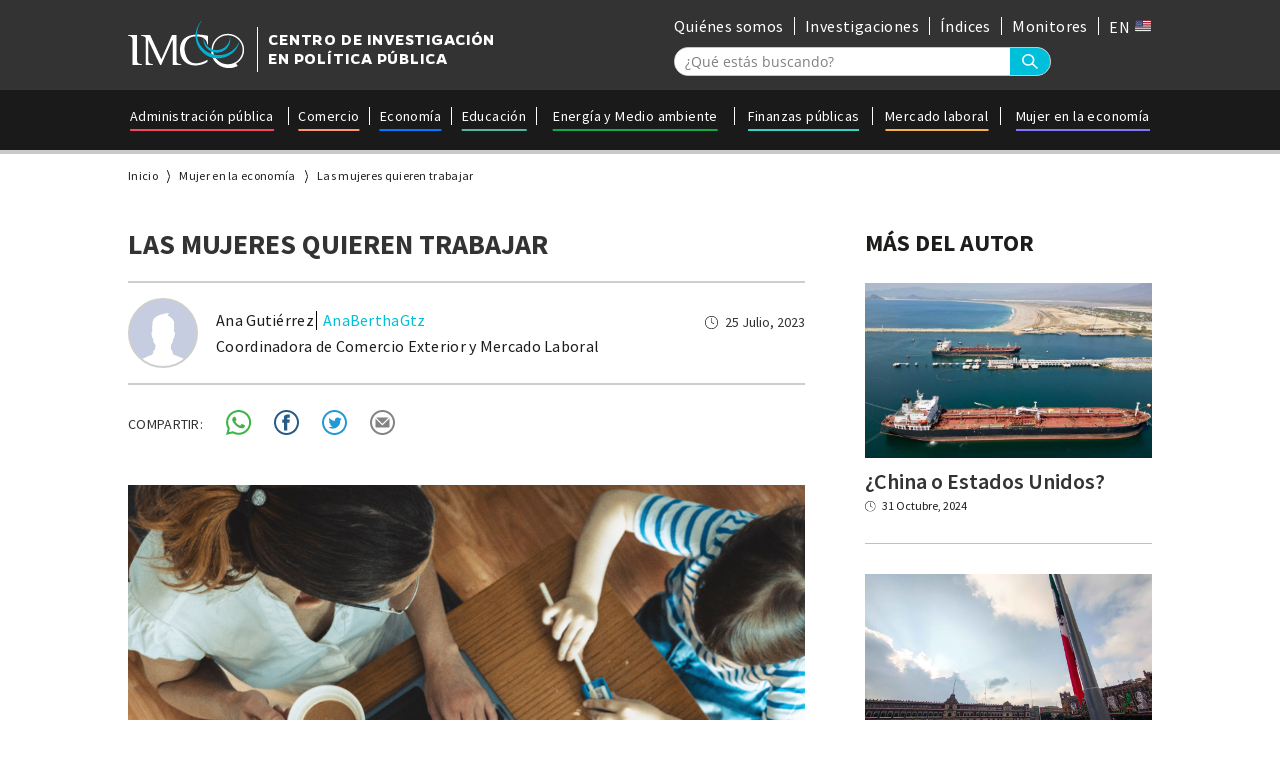

--- FILE ---
content_type: text/html; charset=UTF-8
request_url: https://imco.org.mx/las-mujeres-quieren-trabajar/
body_size: 14906
content:
<!DOCTYPE html>
<html lang="es" class="no-js">
<head>
<meta charset="UTF-8">
	<meta name="viewport" content="width=device-width, initial-scale=1, maximum-scale=1">
	<link rel="profile" href="https://gmpg.org/xfn/11">
	<link rel="pingback" href="https://imco.org.mx/xmlrpc.php">
	<link rel="shortcut icon" href="https://imco.org.mx/wp-content/themes/imco/images/xfavicon.png.pagespeed.ic.CzlLX3C1md.webp"/>

	<title>Las mujeres quieren trabajar</title>
	
<meta property="fb:app_id" content="141448832714787"/>

<link rel="stylesheet" type="text/css" href="https://imco.org.mx/wp-content/themes/imco/fonts.css"/>
<link rel="stylesheet" type="text/css" href="https://imco.org.mx/wp-content/themes/imco/style.css"/>
<link rel="stylesheet" type="text/css" href="https://imco.org.mx/wp-content/themes/imco/hovers.css"/>			
	<link rel="stylesheet" type="text/css" href="https://imco.org.mx/wp-content/themes/imco/mobile.css"/>
<script type="text/javascript">var ajaxurl="https://imco.org.mx/wp-admin/admin-ajax.php";var theme_url="https://imco.org.mx/wp-content/themes/imco";var home_url="https://imco.org.mx/";</script>
	<meta name='robots' content='index, follow, max-image-preview:large, max-snippet:-1, max-video-preview:-1'/>
	<style>img:is([sizes="auto" i], [sizes^="auto," i]) {contain-intrinsic-size:3000px 1500px}</style>
	
	<!-- This site is optimized with the Yoast SEO plugin v25.6 - https://yoast.com/wordpress/plugins/seo/ -->
	<title>Las mujeres quieren trabajar - IMCO</title>
	<link rel="canonical" href="https://imco.org.mx/las-mujeres-quieren-trabajar/"/>
	<meta property="og:locale" content="es_MX"/>
	<meta property="og:type" content="article"/>
	<meta property="og:title" content="Las mujeres quieren trabajar - IMCO"/>
	<meta property="og:description" content="Cuando una persona está tomando la decisión de buscar o tomar un trabajo, hay una serie de factores adicionales que mejoran o empeoran su opinión sobre el empleo: la flexibilidad que ofrece, las actividades que implica, los horarios en los que se realiza… Todo eso pesa, y frecuentemente no se trata solo de tener cualquier &hellip; Continue reading Las mujeres quieren trabajar"/>
	<meta property="og:url" content="https://imco.org.mx/las-mujeres-quieren-trabajar/"/>
	<meta property="og:site_name" content="IMCO"/>
	<meta property="article:publisher" content="https://www.facebook.com/imcomx/"/>
	<meta property="article:published_time" content="2023-07-25T21:08:33+00:00"/>
	<meta property="og:image" content="https://imco.org.mx/wp-content/uploads/2023/07/Untitled-design-36-1024x576.png"/>
	<meta property="og:image:width" content="1024"/>
	<meta property="og:image:height" content="576"/>
	<meta property="og:image:type" content="image/png"/>
	<meta name="author" content="Ana Gutierrez"/>
	<meta name="twitter:card" content="summary_large_image"/>
	<meta name="twitter:creator" content="@imcomx"/>
	<meta name="twitter:site" content="@imcomx"/>
	<meta name="twitter:label1" content="Escrito por"/>
	<meta name="twitter:data1" content="Ana Gutierrez"/>
	<meta name="twitter:label2" content="Tiempo de lectura"/>
	<meta name="twitter:data2" content="4 minutos"/>
	<script type="application/ld+json" class="yoast-schema-graph">{"@context":"https://schema.org","@graph":[{"@type":"Article","@id":"https://imco.org.mx/las-mujeres-quieren-trabajar/#article","isPartOf":{"@id":"https://imco.org.mx/las-mujeres-quieren-trabajar/"},"author":{"name":"Ana Gutierrez","@id":"https://imco.org.mx/#/schema/person/4fbed6ec4bfc7c964a4d16f10984af09"},"headline":"Las mujeres quieren trabajar","datePublished":"2023-07-25T21:08:33+00:00","mainEntityOfPage":{"@id":"https://imco.org.mx/las-mujeres-quieren-trabajar/"},"wordCount":813,"publisher":{"@id":"https://imco.org.mx/#organization"},"image":{"@id":"https://imco.org.mx/las-mujeres-quieren-trabajar/#primaryimage"},"thumbnailUrl":"https://imco.org.mx/wp-content/uploads/2023/07/Untitled-design-36.png","keywords":["cuidados","flexibilidad","madres trabajadoras","mujer","mujeres en la economía","mujeres que trabajan","mujeres trabajadoras","participación femenina","participación laboral femenina"],"articleSection":["Artículos"],"inLanguage":"es"},{"@type":"WebPage","@id":"https://imco.org.mx/las-mujeres-quieren-trabajar/","url":"https://imco.org.mx/las-mujeres-quieren-trabajar/","name":"Las mujeres quieren trabajar - IMCO","isPartOf":{"@id":"https://imco.org.mx/#website"},"primaryImageOfPage":{"@id":"https://imco.org.mx/las-mujeres-quieren-trabajar/#primaryimage"},"image":{"@id":"https://imco.org.mx/las-mujeres-quieren-trabajar/#primaryimage"},"thumbnailUrl":"https://imco.org.mx/wp-content/uploads/2023/07/Untitled-design-36.png","datePublished":"2023-07-25T21:08:33+00:00","breadcrumb":{"@id":"https://imco.org.mx/las-mujeres-quieren-trabajar/#breadcrumb"},"inLanguage":"es","potentialAction":[{"@type":"ReadAction","target":["https://imco.org.mx/las-mujeres-quieren-trabajar/"]}]},{"@type":"ImageObject","inLanguage":"es","@id":"https://imco.org.mx/las-mujeres-quieren-trabajar/#primaryimage","url":"https://imco.org.mx/wp-content/uploads/2023/07/Untitled-design-36.png","contentUrl":"https://imco.org.mx/wp-content/uploads/2023/07/Untitled-design-36.png","width":1600,"height":900},{"@type":"BreadcrumbList","@id":"https://imco.org.mx/las-mujeres-quieren-trabajar/#breadcrumb","itemListElement":[{"@type":"ListItem","position":1,"name":"Home","item":"https://imco.org.mx/"},{"@type":"ListItem","position":2,"name":"Las mujeres quieren trabajar"}]},{"@type":"WebSite","@id":"https://imco.org.mx/#website","url":"https://imco.org.mx/","name":"IMCO","description":"Instituto Mexicano para la Competitividad A.C.","publisher":{"@id":"https://imco.org.mx/#organization"},"potentialAction":[{"@type":"SearchAction","target":{"@type":"EntryPoint","urlTemplate":"https://imco.org.mx/?s={search_term_string}"},"query-input":{"@type":"PropertyValueSpecification","valueRequired":true,"valueName":"search_term_string"}}],"inLanguage":"es"},{"@type":"Organization","@id":"https://imco.org.mx/#organization","name":"Instituto mexicano para la competitividad","url":"https://imco.org.mx/","logo":{"@type":"ImageObject","inLanguage":"es","@id":"https://imco.org.mx/#/schema/logo/image/","url":"https://imco.org.mx/wp-content/uploads/2014/02/IMCO-fondoclaro.png","contentUrl":"https://imco.org.mx/wp-content/uploads/2014/02/IMCO-fondoclaro.png","width":4793,"height":1862,"caption":"Instituto mexicano para la competitividad"},"image":{"@id":"https://imco.org.mx/#/schema/logo/image/"},"sameAs":["https://www.facebook.com/imcomx/","https://x.com/imcomx","https://www.linkedin.com/company/imcomx/mycompany/"]},{"@type":"Person","@id":"https://imco.org.mx/#/schema/person/4fbed6ec4bfc7c964a4d16f10984af09","name":"Ana Gutierrez","image":{"@type":"ImageObject","inLanguage":"es","@id":"https://imco.org.mx/#/schema/person/image/","url":"https://secure.gravatar.com/avatar/54f1d002257db8ee293b2b3994414bfa1c75d06bab609601a91377f774b7d266?s=96&d=mm&r=g","contentUrl":"https://secure.gravatar.com/avatar/54f1d002257db8ee293b2b3994414bfa1c75d06bab609601a91377f774b7d266?s=96&d=mm&r=g","caption":"Ana Gutierrez"},"url":"https://imco.org.mx/author/ana-gutierrez/"}]}</script>
	<!-- / Yoast SEO plugin. -->


<link rel="alternate" type="application/rss+xml" title="IMCO &raquo; Feed" href="https://imco.org.mx/feed/"/>
		<!-- This site uses the Google Analytics by MonsterInsights plugin v9.11.1 - Using Analytics tracking - https://www.monsterinsights.com/ -->
							<script src="//www.googletagmanager.com/gtag/js?id=G-524H5E8RP7" data-cfasync="false" data-wpfc-render="false" type="text/javascript" async></script>
			<script data-cfasync="false" data-wpfc-render="false" type="text/javascript">var mi_version='9.11.1';var mi_track_user=true;var mi_no_track_reason='';var MonsterInsightsDefaultLocations={"page_location":"https:\/\/imco.org.mx\/las-mujeres-quieren-trabajar\/"};if(typeof MonsterInsightsPrivacyGuardFilter==='function'){var MonsterInsightsLocations=(typeof MonsterInsightsExcludeQuery==='object')?MonsterInsightsPrivacyGuardFilter(MonsterInsightsExcludeQuery):MonsterInsightsPrivacyGuardFilter(MonsterInsightsDefaultLocations);}else{var MonsterInsightsLocations=(typeof MonsterInsightsExcludeQuery==='object')?MonsterInsightsExcludeQuery:MonsterInsightsDefaultLocations;}var disableStrs=['ga-disable-G-524H5E8RP7',];function __gtagTrackerIsOptedOut(){for(var index=0;index<disableStrs.length;index++){if(document.cookie.indexOf(disableStrs[index]+'=true')>-1){return true;}}return false;}if(__gtagTrackerIsOptedOut()){for(var index=0;index<disableStrs.length;index++){window[disableStrs[index]]=true;}}function __gtagTrackerOptout(){for(var index=0;index<disableStrs.length;index++){document.cookie=disableStrs[index]+'=true; expires=Thu, 31 Dec 2099 23:59:59 UTC; path=/';window[disableStrs[index]]=true;}}if('undefined'===typeof gaOptout){function gaOptout(){__gtagTrackerOptout();}}window.dataLayer=window.dataLayer||[];window.MonsterInsightsDualTracker={helpers:{},trackers:{},};if(mi_track_user){function __gtagDataLayer(){dataLayer.push(arguments);}function __gtagTracker(type,name,parameters){if(!parameters){parameters={};}if(parameters.send_to){__gtagDataLayer.apply(null,arguments);return;}if(type==='event'){parameters.send_to=monsterinsights_frontend.v4_id;var hookName=name;if(typeof parameters['event_category']!=='undefined'){hookName=parameters['event_category']+':'+name;}if(typeof MonsterInsightsDualTracker.trackers[hookName]!=='undefined'){MonsterInsightsDualTracker.trackers[hookName](parameters);}else{__gtagDataLayer('event',name,parameters);}}else{__gtagDataLayer.apply(null,arguments);}}__gtagTracker('js',new Date());__gtagTracker('set',{'developer_id.dZGIzZG':true,});if(MonsterInsightsLocations.page_location){__gtagTracker('set',MonsterInsightsLocations);}__gtagTracker('config','G-524H5E8RP7',{"forceSSL":"true","link_attribution":"true"});window.gtag=__gtagTracker;(function(){var noopfn=function(){return null;};var newtracker=function(){return new Tracker();};var Tracker=function(){return null;};var p=Tracker.prototype;p.get=noopfn;p.set=noopfn;p.send=function(){var args=Array.prototype.slice.call(arguments);args.unshift('send');__gaTracker.apply(null,args);};var __gaTracker=function(){var len=arguments.length;if(len===0){return;}var f=arguments[len-1];if(typeof f!=='object'||f===null||typeof f.hitCallback!=='function'){if('send'===arguments[0]){var hitConverted,hitObject=false,action;if('event'===arguments[1]){if('undefined'!==typeof arguments[3]){hitObject={'eventAction':arguments[3],'eventCategory':arguments[2],'eventLabel':arguments[4],'value':arguments[5]?arguments[5]:1,}}}if('pageview'===arguments[1]){if('undefined'!==typeof arguments[2]){hitObject={'eventAction':'page_view','page_path':arguments[2],}}}if(typeof arguments[2]==='object'){hitObject=arguments[2];}if(typeof arguments[5]==='object'){Object.assign(hitObject,arguments[5]);}if('undefined'!==typeof arguments[1].hitType){hitObject=arguments[1];if('pageview'===hitObject.hitType){hitObject.eventAction='page_view';}}if(hitObject){action='timing'===arguments[1].hitType?'timing_complete':hitObject.eventAction;hitConverted=mapArgs(hitObject);__gtagTracker('event',action,hitConverted);}}return;}function mapArgs(args){var arg,hit={};var gaMap={'eventCategory':'event_category','eventAction':'event_action','eventLabel':'event_label','eventValue':'event_value','nonInteraction':'non_interaction','timingCategory':'event_category','timingVar':'name','timingValue':'value','timingLabel':'event_label','page':'page_path','location':'page_location','title':'page_title','referrer':'page_referrer',};for(arg in args){if(!(!args.hasOwnProperty(arg)||!gaMap.hasOwnProperty(arg))){hit[gaMap[arg]]=args[arg];}else{hit[arg]=args[arg];}}return hit;}try{f.hitCallback();}catch(ex){}};__gaTracker.create=newtracker;__gaTracker.getByName=newtracker;__gaTracker.getAll=function(){return[];};__gaTracker.remove=noopfn;__gaTracker.loaded=true;window['__gaTracker']=__gaTracker;})();}else{console.log("");(function(){function __gtagTracker(){return null;}window['__gtagTracker']=__gtagTracker;window['gtag']=__gtagTracker;})();}</script>
							<!-- / Google Analytics by MonsterInsights -->
		<script type="text/javascript">//<![CDATA[
window._wpemojiSettings={"baseUrl":"https:\/\/s.w.org\/images\/core\/emoji\/16.0.1\/72x72\/","ext":".png","svgUrl":"https:\/\/s.w.org\/images\/core\/emoji\/16.0.1\/svg\/","svgExt":".svg","source":{"concatemoji":"https:\/\/imco.org.mx\/wp-includes\/js\/wp-emoji-release.min.js?ver=4e693a32cb33459741fde5564e04716e"}};!function(s,n){var o,i,e;function c(e){try{var t={supportTests:e,timestamp:(new Date).valueOf()};sessionStorage.setItem(o,JSON.stringify(t))}catch(e){}}function p(e,t,n){e.clearRect(0,0,e.canvas.width,e.canvas.height),e.fillText(t,0,0);var t=new Uint32Array(e.getImageData(0,0,e.canvas.width,e.canvas.height).data),a=(e.clearRect(0,0,e.canvas.width,e.canvas.height),e.fillText(n,0,0),new Uint32Array(e.getImageData(0,0,e.canvas.width,e.canvas.height).data));return t.every(function(e,t){return e===a[t]})}function u(e,t){e.clearRect(0,0,e.canvas.width,e.canvas.height),e.fillText(t,0,0);for(var n=e.getImageData(16,16,1,1),a=0;a<n.data.length;a++)if(0!==n.data[a])return!1;return!0}function f(e,t,n,a){switch(t){case"flag":return n(e,"\ud83c\udff3\ufe0f\u200d\u26a7\ufe0f","\ud83c\udff3\ufe0f\u200b\u26a7\ufe0f")?!1:!n(e,"\ud83c\udde8\ud83c\uddf6","\ud83c\udde8\u200b\ud83c\uddf6")&&!n(e,"\ud83c\udff4\udb40\udc67\udb40\udc62\udb40\udc65\udb40\udc6e\udb40\udc67\udb40\udc7f","\ud83c\udff4\u200b\udb40\udc67\u200b\udb40\udc62\u200b\udb40\udc65\u200b\udb40\udc6e\u200b\udb40\udc67\u200b\udb40\udc7f");case"emoji":return!a(e,"\ud83e\udedf")}return!1}function g(e,t,n,a){var r="undefined"!=typeof WorkerGlobalScope&&self instanceof WorkerGlobalScope?new OffscreenCanvas(300,150):s.createElement("canvas"),o=r.getContext("2d",{willReadFrequently:!0}),i=(o.textBaseline="top",o.font="600 32px Arial",{});return e.forEach(function(e){i[e]=t(o,e,n,a)}),i}function t(e){var t=s.createElement("script");t.src=e,t.defer=!0,s.head.appendChild(t)}"undefined"!=typeof Promise&&(o="wpEmojiSettingsSupports",i=["flag","emoji"],n.supports={everything:!0,everythingExceptFlag:!0},e=new Promise(function(e){s.addEventListener("DOMContentLoaded",e,{once:!0})}),new Promise(function(t){var n=function(){try{var e=JSON.parse(sessionStorage.getItem(o));if("object"==typeof e&&"number"==typeof e.timestamp&&(new Date).valueOf()<e.timestamp+604800&&"object"==typeof e.supportTests)return e.supportTests}catch(e){}return null}();if(!n){if("undefined"!=typeof Worker&&"undefined"!=typeof OffscreenCanvas&&"undefined"!=typeof URL&&URL.createObjectURL&&"undefined"!=typeof Blob)try{var e="postMessage("+g.toString()+"("+[JSON.stringify(i),f.toString(),p.toString(),u.toString()].join(",")+"));",a=new Blob([e],{type:"text/javascript"}),r=new Worker(URL.createObjectURL(a),{name:"wpTestEmojiSupports"});return void(r.onmessage=function(e){c(n=e.data),r.terminate(),t(n)})}catch(e){}c(n=g(i,f,p,u))}t(n)}).then(function(e){for(var t in e)n.supports[t]=e[t],n.supports.everything=n.supports.everything&&n.supports[t],"flag"!==t&&(n.supports.everythingExceptFlag=n.supports.everythingExceptFlag&&n.supports[t]);n.supports.everythingExceptFlag=n.supports.everythingExceptFlag&&!n.supports.flag,n.DOMReady=!1,n.readyCallback=function(){n.DOMReady=!0}}).then(function(){return e}).then(function(){var e;n.supports.everything||(n.readyCallback(),(e=n.source||{}).concatemoji?t(e.concatemoji):e.wpemoji&&e.twemoji&&(t(e.twemoji),t(e.wpemoji)))}))}((window,document),window._wpemojiSettings);
//]]></script>
<style id='wp-emoji-styles-inline-css' type='text/css'>img.wp-smiley,img.emoji{display:inline!important;border:none!important;box-shadow:none!important;height:1em!important;width:1em!important;margin:0 .07em!important;vertical-align:-.1em!important;background:none!important;padding:0!important}</style>
<link rel='stylesheet' id='wp-block-library-css' href='https://imco.org.mx/wp-includes/css/dist/block-library/style.min.css?ver=4e693a32cb33459741fde5564e04716e' type='text/css' media='all'/>
<style id='classic-theme-styles-inline-css' type='text/css'>.wp-block-button__link{color:#fff;background-color:#32373c;border-radius:9999px;box-shadow:none;text-decoration:none;padding:calc(.667em + 2px) calc(1.333em + 2px);font-size:1.125em}.wp-block-file__button{background:#32373c;color:#fff;text-decoration:none}</style>
<style id='pdfemb-pdf-embedder-viewer-style-inline-css' type='text/css'>.wp-block-pdfemb-pdf-embedder-viewer{max-width:none}</style>
<style id='wppb-edit-profile-style-inline-css' type='text/css'></style>
<style id='wppb-login-style-inline-css' type='text/css'></style>
<style id='wppb-recover-password-style-inline-css' type='text/css'></style>
<style id='wppb-register-style-inline-css' type='text/css'></style>
<link rel='stylesheet' id='mpp_gutenberg-css' href='https://imco.org.mx/wp-content/plugins/profile-builder/add-ons-free/user-profile-picture/dist/blocks.style.build.css?ver=2.6.0' type='text/css' media='all'/>
<style id='global-styles-inline-css' type='text/css'>:root{--wp--preset--aspect-ratio--square:1;--wp--preset--aspect-ratio--4-3: 4/3;--wp--preset--aspect-ratio--3-4: 3/4;--wp--preset--aspect-ratio--3-2: 3/2;--wp--preset--aspect-ratio--2-3: 2/3;--wp--preset--aspect-ratio--16-9: 16/9;--wp--preset--aspect-ratio--9-16: 9/16;--wp--preset--color--black:#000;--wp--preset--color--cyan-bluish-gray:#abb8c3;--wp--preset--color--white:#fff;--wp--preset--color--pale-pink:#f78da7;--wp--preset--color--vivid-red:#cf2e2e;--wp--preset--color--luminous-vivid-orange:#ff6900;--wp--preset--color--luminous-vivid-amber:#fcb900;--wp--preset--color--light-green-cyan:#7bdcb5;--wp--preset--color--vivid-green-cyan:#00d084;--wp--preset--color--pale-cyan-blue:#8ed1fc;--wp--preset--color--vivid-cyan-blue:#0693e3;--wp--preset--color--vivid-purple:#9b51e0;--wp--preset--gradient--vivid-cyan-blue-to-vivid-purple:linear-gradient(135deg,rgba(6,147,227,1) 0%,#9b51e0 100%);--wp--preset--gradient--light-green-cyan-to-vivid-green-cyan:linear-gradient(135deg,#7adcb4 0%,#00d082 100%);--wp--preset--gradient--luminous-vivid-amber-to-luminous-vivid-orange:linear-gradient(135deg,rgba(252,185,0,1) 0%,rgba(255,105,0,1) 100%);--wp--preset--gradient--luminous-vivid-orange-to-vivid-red:linear-gradient(135deg,rgba(255,105,0,1) 0%,#cf2e2e 100%);--wp--preset--gradient--very-light-gray-to-cyan-bluish-gray:linear-gradient(135deg,#eee 0%,#a9b8c3 100%);--wp--preset--gradient--cool-to-warm-spectrum:linear-gradient(135deg,#4aeadc 0%,#9778d1 20%,#cf2aba 40%,#ee2c82 60%,#fb6962 80%,#fef84c 100%);--wp--preset--gradient--blush-light-purple:linear-gradient(135deg,#ffceec 0%,#9896f0 100%);--wp--preset--gradient--blush-bordeaux:linear-gradient(135deg,#fecda5 0%,#fe2d2d 50%,#6b003e 100%);--wp--preset--gradient--luminous-dusk:linear-gradient(135deg,#ffcb70 0%,#c751c0 50%,#4158d0 100%);--wp--preset--gradient--pale-ocean:linear-gradient(135deg,#fff5cb 0%,#b6e3d4 50%,#33a7b5 100%);--wp--preset--gradient--electric-grass:linear-gradient(135deg,#caf880 0%,#71ce7e 100%);--wp--preset--gradient--midnight:linear-gradient(135deg,#020381 0%,#2874fc 100%);--wp--preset--font-size--small:13px;--wp--preset--font-size--medium:20px;--wp--preset--font-size--large:36px;--wp--preset--font-size--x-large:42px;--wp--preset--spacing--20:.44rem;--wp--preset--spacing--30:.67rem;--wp--preset--spacing--40:1rem;--wp--preset--spacing--50:1.5rem;--wp--preset--spacing--60:2.25rem;--wp--preset--spacing--70:3.38rem;--wp--preset--spacing--80:5.06rem;--wp--preset--shadow--natural:6px 6px 9px rgba(0,0,0,.2);--wp--preset--shadow--deep:12px 12px 50px rgba(0,0,0,.4);--wp--preset--shadow--sharp:6px 6px 0 rgba(0,0,0,.2);--wp--preset--shadow--outlined:6px 6px 0 -3px rgba(255,255,255,1) , 6px 6px rgba(0,0,0,1);--wp--preset--shadow--crisp:6px 6px 0 rgba(0,0,0,1)}:where(.is-layout-flex){gap:.5em}:where(.is-layout-grid){gap:.5em}body .is-layout-flex{display:flex}.is-layout-flex{flex-wrap:wrap;align-items:center}.is-layout-flex > :is(*, div){margin:0}body .is-layout-grid{display:grid}.is-layout-grid > :is(*, div){margin:0}:where(.wp-block-columns.is-layout-flex){gap:2em}:where(.wp-block-columns.is-layout-grid){gap:2em}:where(.wp-block-post-template.is-layout-flex){gap:1.25em}:where(.wp-block-post-template.is-layout-grid){gap:1.25em}.has-black-color{color:var(--wp--preset--color--black)!important}.has-cyan-bluish-gray-color{color:var(--wp--preset--color--cyan-bluish-gray)!important}.has-white-color{color:var(--wp--preset--color--white)!important}.has-pale-pink-color{color:var(--wp--preset--color--pale-pink)!important}.has-vivid-red-color{color:var(--wp--preset--color--vivid-red)!important}.has-luminous-vivid-orange-color{color:var(--wp--preset--color--luminous-vivid-orange)!important}.has-luminous-vivid-amber-color{color:var(--wp--preset--color--luminous-vivid-amber)!important}.has-light-green-cyan-color{color:var(--wp--preset--color--light-green-cyan)!important}.has-vivid-green-cyan-color{color:var(--wp--preset--color--vivid-green-cyan)!important}.has-pale-cyan-blue-color{color:var(--wp--preset--color--pale-cyan-blue)!important}.has-vivid-cyan-blue-color{color:var(--wp--preset--color--vivid-cyan-blue)!important}.has-vivid-purple-color{color:var(--wp--preset--color--vivid-purple)!important}.has-black-background-color{background-color:var(--wp--preset--color--black)!important}.has-cyan-bluish-gray-background-color{background-color:var(--wp--preset--color--cyan-bluish-gray)!important}.has-white-background-color{background-color:var(--wp--preset--color--white)!important}.has-pale-pink-background-color{background-color:var(--wp--preset--color--pale-pink)!important}.has-vivid-red-background-color{background-color:var(--wp--preset--color--vivid-red)!important}.has-luminous-vivid-orange-background-color{background-color:var(--wp--preset--color--luminous-vivid-orange)!important}.has-luminous-vivid-amber-background-color{background-color:var(--wp--preset--color--luminous-vivid-amber)!important}.has-light-green-cyan-background-color{background-color:var(--wp--preset--color--light-green-cyan)!important}.has-vivid-green-cyan-background-color{background-color:var(--wp--preset--color--vivid-green-cyan)!important}.has-pale-cyan-blue-background-color{background-color:var(--wp--preset--color--pale-cyan-blue)!important}.has-vivid-cyan-blue-background-color{background-color:var(--wp--preset--color--vivid-cyan-blue)!important}.has-vivid-purple-background-color{background-color:var(--wp--preset--color--vivid-purple)!important}.has-black-border-color{border-color:var(--wp--preset--color--black)!important}.has-cyan-bluish-gray-border-color{border-color:var(--wp--preset--color--cyan-bluish-gray)!important}.has-white-border-color{border-color:var(--wp--preset--color--white)!important}.has-pale-pink-border-color{border-color:var(--wp--preset--color--pale-pink)!important}.has-vivid-red-border-color{border-color:var(--wp--preset--color--vivid-red)!important}.has-luminous-vivid-orange-border-color{border-color:var(--wp--preset--color--luminous-vivid-orange)!important}.has-luminous-vivid-amber-border-color{border-color:var(--wp--preset--color--luminous-vivid-amber)!important}.has-light-green-cyan-border-color{border-color:var(--wp--preset--color--light-green-cyan)!important}.has-vivid-green-cyan-border-color{border-color:var(--wp--preset--color--vivid-green-cyan)!important}.has-pale-cyan-blue-border-color{border-color:var(--wp--preset--color--pale-cyan-blue)!important}.has-vivid-cyan-blue-border-color{border-color:var(--wp--preset--color--vivid-cyan-blue)!important}.has-vivid-purple-border-color{border-color:var(--wp--preset--color--vivid-purple)!important}.has-vivid-cyan-blue-to-vivid-purple-gradient-background{background:var(--wp--preset--gradient--vivid-cyan-blue-to-vivid-purple)!important}.has-light-green-cyan-to-vivid-green-cyan-gradient-background{background:var(--wp--preset--gradient--light-green-cyan-to-vivid-green-cyan)!important}.has-luminous-vivid-amber-to-luminous-vivid-orange-gradient-background{background:var(--wp--preset--gradient--luminous-vivid-amber-to-luminous-vivid-orange)!important}.has-luminous-vivid-orange-to-vivid-red-gradient-background{background:var(--wp--preset--gradient--luminous-vivid-orange-to-vivid-red)!important}.has-very-light-gray-to-cyan-bluish-gray-gradient-background{background:var(--wp--preset--gradient--very-light-gray-to-cyan-bluish-gray)!important}.has-cool-to-warm-spectrum-gradient-background{background:var(--wp--preset--gradient--cool-to-warm-spectrum)!important}.has-blush-light-purple-gradient-background{background:var(--wp--preset--gradient--blush-light-purple)!important}.has-blush-bordeaux-gradient-background{background:var(--wp--preset--gradient--blush-bordeaux)!important}.has-luminous-dusk-gradient-background{background:var(--wp--preset--gradient--luminous-dusk)!important}.has-pale-ocean-gradient-background{background:var(--wp--preset--gradient--pale-ocean)!important}.has-electric-grass-gradient-background{background:var(--wp--preset--gradient--electric-grass)!important}.has-midnight-gradient-background{background:var(--wp--preset--gradient--midnight)!important}.has-small-font-size{font-size:var(--wp--preset--font-size--small)!important}.has-medium-font-size{font-size:var(--wp--preset--font-size--medium)!important}.has-large-font-size{font-size:var(--wp--preset--font-size--large)!important}.has-x-large-font-size{font-size:var(--wp--preset--font-size--x-large)!important}:where(.wp-block-post-template.is-layout-flex){gap:1.25em}:where(.wp-block-post-template.is-layout-grid){gap:1.25em}:where(.wp-block-columns.is-layout-flex){gap:2em}:where(.wp-block-columns.is-layout-grid){gap:2em}:root :where(.wp-block-pullquote){font-size:1.5em;line-height:1.6}</style>
<link rel='stylesheet' id='contact-form-7-css' href='https://imco.org.mx/wp-content/plugins/contact-form-7/includes/css/styles.css?ver=6.1.4' type='text/css' media='all'/>
<link rel='stylesheet' id='popup-style-css' href='https://imco.org.mx/wp-content/themes/imco/css/popup.css?ver=1.0' type='text/css' media='all'/>
<link rel='stylesheet' id='flick-css' href='https://imco.org.mx/wp-content/plugins/mailchimp/assets/css/flick/flick.css?ver=1.9.0' type='text/css' media='all'/>
<link rel='stylesheet' id='mailchimp_sf_main_css-css' href='https://imco.org.mx/wp-content/plugins/mailchimp/assets/css/frontend.css?ver=1.9.0' type='text/css' media='all'/>
<link rel='stylesheet' id='wppb_stylesheet-css' href='https://imco.org.mx/wp-content/plugins/profile-builder/assets/css/style-front-end.css?ver=3.14.2' type='text/css' media='all'/>
<link rel="https://api.w.org/" href="https://imco.org.mx/wp-json/"/><link rel="alternate" title="JSON" type="application/json" href="https://imco.org.mx/wp-json/wp/v2/posts/84160"/><link rel="alternate" title="oEmbed (JSON)" type="application/json+oembed" href="https://imco.org.mx/wp-json/oembed/1.0/embed?url=https%3A%2F%2Fimco.org.mx%2Flas-mujeres-quieren-trabajar%2F"/>
<link rel="alternate" title="oEmbed (XML)" type="text/xml+oembed" href="https://imco.org.mx/wp-json/oembed/1.0/embed?url=https%3A%2F%2Fimco.org.mx%2Flas-mujeres-quieren-trabajar%2F&#038;format=xml"/>

	<script id="mcjs">!function(c,h,i,m,p){m=c.createElement(h),p=c.getElementsByTagName(h)[0],m.async=1,m.src=i,p.parentNode.insertBefore(m,p)}(documento,"script","https://chimpstatic.com/mcjs-connected/js/users/c3db59ffdd396b96e15280017/ac530401e339a71397b48db1f.js");</script>
</head>
<body data-rsssl=1 class="wp-singular post-template-default single single-post postid-84160 single-format-standard wp-theme-imco landscape metaslider-plugin">
<div class="post_image_pop_up">
<div class="post_image_pop_up_wrapper">
<div class="post_image_pop_up_close"></div>
<div class="post_image_pop_up_img_div"></div>
	
</div>
</div>
<div class="fake_background"></div>
	<div class="site_container">

	<div id="checkVw"></div>

<div id="site_container" class="desktop_version">
<div id="page" class="hfeed site">


	<div id="content" class="site-content">
<header id="masthead" class="site-header" role="banner">
	<div class="header_wrapper clear">
		<div class="top_header_container">
			<div class="top_header_wrapper clear">
					<div class="main_logo">
						<a href="https://imco.org.mx">
							<div class="logo">
								<img src="https://imco.org.mx/wp-content/themes/imco/images/logo.svg"/>
							</div>
							<div class="logo_text">
								CENTRO DE INVESTIGACIÓN
								</br>EN POLÍTICA PÚBLICA
							</div>
						</a>
					</div>
					<div class="top_header_right_container">
						<div class="top_menu">
					<div class="top_menu_wrapper_container">
						<div class="top_menu_wrapper clear">
							<nav class="top-nav-div">
								<ul class="top-nav">
																		     <li class="item" id="menu_item_0" item_id="58801">
									        <a href="https://imco.org.mx/quienes-somos/" class="title underline_link">
									        Quiénes somos									        </a>
									    </li>
																		     <li class="item" id="menu_item_1" item_id="72582">
									        <a href="https://imco.org.mx/resultados/?cs=&t%5B%5D=investigacion&order_by=date_desc" class="title underline_link">
									        Investigaciones									        </a>
									    </li>
																		     <li class="item" id="menu_item_2" item_id="21">
									        <a href="https://imco.org.mx/indices/" class="title underline_link">
									        Índices									        </a>
									    </li>
																		     <li class="item" id="menu_item_3" item_id="88004">
									        <a href="https://imco.org.mx/monitor/" class="title underline_link">
									        Monitores									        </a>
									    </li>
																		     <li class="item" id="menu_item_4" item_id="87441">
									        <a href="https://imco.org.mx/en/" class="title underline_link">
									        EN 🇺🇸									        </a>
									    </li>
																	</ul>
							</nav>
						</div>
					</div>
				</div>
								<div class="search_form_container">
					<div class="search_field_container clear">
						<form method="get" id="searchform" action="https://imco.org.mx/resultados/">
						<input type="text" placeholder="¿Qué estás buscando?" value="" id="s" name="cs"/>
						<input type="submit" value=" " id="search_btn"/>
						<!-- //Agrega filtros a la búsqueda -->
						<input type="hidden" name="t[]" value="investigacion">
						</form>
					</div>
				</div>
					</div>
			</div>
		</div>
				<div class="bottom_header_container">
			<div class="bottom_header_wrapper">
				<div class="main_menu">
					<div class="main_menu_wrapper_container">
						<div class="main_menu_wrapper clear">
							<nav class="main-nav-div">
								<ul class="main-nav">
																		     <li class="item" id="menu_item_0" item_id="83125">
									     													<style>.main_menu .main_menu_wrapper_container .main_menu_wrapper nav ul li#menu_item_0 a:after{background-color:#f34860}</style>
									     											        <a href="https://imco.org.mx/area/administracion-publica/" class="title underline_link">
									        Administración pública									        </a>
									    </li>
																		     <li class="item" id="menu_item_1" item_id="83131">
									     													<style>.main_menu .main_menu_wrapper_container .main_menu_wrapper nav ul li#menu_item_1 a:after{background-color:#fe9770}</style>
									     											        <a href="https://imco.org.mx/area/comercio/" class="title underline_link">
									        Comercio									        </a>
									    </li>
																		     <li class="item" id="menu_item_2" item_id="83130">
									     													<style>.main_menu .main_menu_wrapper_container .main_menu_wrapper nav ul li#menu_item_2 a:after{background-color:#0078ff}</style>
									     											        <a href="https://imco.org.mx/area/economia/" class="title underline_link">
									        Economía									        </a>
									    </li>
																		     <li class="item" id="menu_item_3" item_id="83129">
									     													<style>.main_menu .main_menu_wrapper_container .main_menu_wrapper nav ul li#menu_item_3 a:after{background-color:#55b4a5}</style>
									     											        <a href="https://imco.org.mx/area/educacion/" class="title underline_link">
									        Educación									        </a>
									    </li>
																		     <li class="item" id="menu_item_4" item_id="66431">
									     													<style>.main_menu .main_menu_wrapper_container .main_menu_wrapper nav ul li#menu_item_4 a:after{background-color:#13aa4a}</style>
									     											        <a href="https://imco.org.mx/area/energia-y-medio-ambiente/" class="title underline_link">
									        Energía y Medio ambiente									        </a>
									    </li>
																		     <li class="item" id="menu_item_5" item_id="83128">
									     													<style>.main_menu .main_menu_wrapper_container .main_menu_wrapper nav ul li#menu_item_5 a:after{background-color:#35d5c4}</style>
									     											        <a href="https://imco.org.mx/area/finanzas-publicas/" class="title underline_link">
									        Finanzas públicas									        </a>
									    </li>
																		     <li class="item" id="menu_item_6" item_id="83127">
									     													<style>.main_menu .main_menu_wrapper_container .main_menu_wrapper nav ul li#menu_item_6 a:after{background-color:#f7b04b}</style>
									     											        <a href="https://imco.org.mx/area/mercado-laboral/" class="title underline_link">
									        Mercado laboral									        </a>
									    </li>
																		     <li class="item" id="menu_item_7" item_id="83126">
									     													<style>.main_menu .main_menu_wrapper_container .main_menu_wrapper nav ul li#menu_item_7 a:after{background-color:#8279fa}</style>
									     											        <a href="https://imco.org.mx/area/mujer-en-la-economia/" class="title underline_link">
									        Mujer en la economía									        </a>
									    </li>
																	</ul>
							</nav>
						</div>
					</div>
				</div>
			</div>
		</div>
	</div>
		<div class="menu_black_btn closed">
					<a class="header__mobile-icon" data-has-menu="true">
				        <button class="hamburger">
				          <span></span>
				        </button>
      				</a>
				</div>
</header>
<div class="mobile_menu">
	<div class="mobile_menu_container">
	<div class="mobile_menu_container_wrapper">
		<div class="search_form_container">
				<div class="search_field_container clear">
						<form method="get" id="searchform" action="https://imco.org.mx/resultados/">
						<input type="text" placeholder="Buscar..." value="" id="s" name="cs"/>
						<input type="submit" value=" " id="search_btn"/>
						</form>
					</div>
				</div>	
						<nav class="mobile-nav-div">
								<ul class="mobile-nav">
																		     <li class="item" id="menu_item_0" item_id="58801">
									        <a href="https://imco.org.mx/quienes-somos/" class="title underline_link">
									        Quiénes somos									        </a>
									    </li>
																		     <li class="item" id="menu_item_1" item_id="72582">
									        <a href="https://imco.org.mx/resultados/?cs=&t%5B%5D=investigacion&order_by=date_desc" class="title underline_link">
									        Investigaciones									        </a>
									    </li>
																		     <li class="item" id="menu_item_2" item_id="21">
									        <a href="https://imco.org.mx/indices/" class="title underline_link">
									        Índices									        </a>
									    </li>
																		     <li class="item" id="menu_item_3" item_id="88004">
									        <a href="https://imco.org.mx/monitor/" class="title underline_link">
									        Monitores									        </a>
									    </li>
																		     <li class="item" id="menu_item_4" item_id="87441">
									        <a href="https://imco.org.mx/en/" class="title underline_link">
									        EN 🇺🇸									        </a>
									    </li>
																		<li><a>Áreas</a></li>
								</ul>
								<div class="areas_submenu">
									<ul class="areas_submenu-nav">
																		     <li class="item" id="menu_item_0" item_id="83125">
									     													<style>.areas_submenu ul li#menu_item_0:before{background-color:#f34860}</style>
									     											        <a href="https://imco.org.mx/area/administracion-publica/" class="title underline_link">
									        Administración pública									        </a>
									    </li>
																		     <li class="item" id="menu_item_1" item_id="83131">
									     													<style>.areas_submenu ul li#menu_item_1:before{background-color:#fe9770}</style>
									     											        <a href="https://imco.org.mx/area/comercio/" class="title underline_link">
									        Comercio									        </a>
									    </li>
																		     <li class="item" id="menu_item_2" item_id="83130">
									     													<style>.areas_submenu ul li#menu_item_2:before{background-color:#0078ff}</style>
									     											        <a href="https://imco.org.mx/area/economia/" class="title underline_link">
									        Economía									        </a>
									    </li>
																		     <li class="item" id="menu_item_3" item_id="83129">
									     													<style>.areas_submenu ul li#menu_item_3:before{background-color:#55b4a5}</style>
									     											        <a href="https://imco.org.mx/area/educacion/" class="title underline_link">
									        Educación									        </a>
									    </li>
																		     <li class="item" id="menu_item_4" item_id="66431">
									     													<style>.areas_submenu ul li#menu_item_4:before{background-color:#13aa4a}</style>
									     											        <a href="https://imco.org.mx/area/energia-y-medio-ambiente/" class="title underline_link">
									        Energía y Medio ambiente									        </a>
									    </li>
																		     <li class="item" id="menu_item_5" item_id="83128">
									     													<style>.areas_submenu ul li#menu_item_5:before{background-color:#35d5c4}</style>
									     											        <a href="https://imco.org.mx/area/finanzas-publicas/" class="title underline_link">
									        Finanzas públicas									        </a>
									    </li>
																		     <li class="item" id="menu_item_6" item_id="83127">
									     													<style>.areas_submenu ul li#menu_item_6:before{background-color:#f7b04b}</style>
									     											        <a href="https://imco.org.mx/area/mercado-laboral/" class="title underline_link">
									        Mercado laboral									        </a>
									    </li>
																		     <li class="item" id="menu_item_7" item_id="83126">
									     													<style>.areas_submenu ul li#menu_item_7:before{background-color:#8279fa}</style>
									     											        <a href="https://imco.org.mx/area/mujer-en-la-economia/" class="title underline_link">
									        Mujer en la economía									        </a>
									    </li>
																	</ul>
								</div>
							</nav>
									<div class="bottom_footer_container">
			<div class="center_footer clear">
				<!--  social menu -->
				<div class="social_menu">
					<nav>
						<ul class="social-nav"><li class="item" id="social_menu_item_0">
							        <a target="_blank" href="https://www.facebook.com/imcomx/" class="social_item  Facebook">
							        	<span></span>
							        </a>
							    </li><li class="item" id="social_menu_item_1">
							        <a target="_blank" href="https://twitter.com/imcomx" class="social_item  Twitter">
							        	<span></span>
							        </a>
							    </li><li class="item" id="social_menu_item_2">
							        <a target="_blank" href="https://www.youtube.com/user/imcomexico" class="social_item  Youtube">
							        	<span></span>
							        </a>
							    </li><li class="item" id="social_menu_item_3">
							        <a target="_blank" href="https://www.instagram.com/imco_mx/" class="social_item  Instagram">
							        	<span></span>
							        </a>
							    </li><li class="item" id="social_menu_item_4">
							        <a target="_blank" href="https://open.spotify.com/show/1Yo8NdVwICLIZUiZxruDNo?si=SIyrC4wFRCGNhaUb1GHNEA" class="social_item  Spotify">
							        	<span></span>
							        </a>
							    </li><li class="item" id="social_menu_item_5">
							        <a target="_blank" href="https://www.linkedin.com/company/instituto-mexicano-para-la-competitividad-a-c" class="social_item  Linkedin">
							        	<span></span>
							        </a>
							    </li></ul>
					</nav>
				</div>
			</div>
		</div>
	</div>
	</div>
</div>
	<div class="top_scroll_bar">
		<div class="top_scroll_bar_progress">
		</div>
	</div>
	<input type="hidden" class="associated_page" original="https://imco.org.mx/las-mujeres-quieren-trabajar/" value="https://imco.org.mx/las-mujeres-quieren-trabajar/">
<div id="primary" class="content-area primary_post primary_post_article">
  <main id="main" class="site-main" role="main">
    <div class="page_content_container">
      <div class="page_content_container_wrapper" id="post_article">
		<div class="section_container">
			<div class="breadcrumb_menu"><a href="https://imco.org.mx" rel="nofollow">Inicio</a> <span class="breadcrumb_separator"></span> <a href="https://imco.org.mx/area/mujer-en-la-economia/">Mujer en la economía</a> <span class="breadcrumb_separator"></span> Las mujeres quieren trabajar</div>			<div class="section_content">
						
						<div class="section_columnize_layour clear">
							<div class="section_main_content">
								<div class="post_container">
									<div class="post_header">
										<h1 class="post_title">Las mujeres quieren trabajar</h1>
									<div class="post_author_container">
	<div class="post_author_wrapper">
		<div class="post_author_container_content clear">
			<a href="https://imco.org.mx/las-mujeres-quieren-trabajar/" class="post_author_image" style="background-image:url(https://imco.org.mx/wp-content/themes/imco/images/shapeofyou.jpg)"></a>
			<div class="post_author_info">
				<div class="post_author_header">
					<label><a href="https://imco.org.mx/las-mujeres-quieren-trabajar/">Ana Gutiérrez</a></label><a href="https://twitter.com/anaberthagtz">AnaBerthaGtz </a></div>
				<div class="post_author_job_position">Coordinadora de Comercio Exterior y Mercado Laboral </div></div>
		</div>
		<div class="post_date_container">
			<span><img src="https://imco.org.mx/wp-content/themes/imco/images/date_icon.svg"/></span>
			25 Julio, 2023		</div>
	</div>
</div>
										
		<div class="post_share_module">
			<div class="custom_item_share_module clear">
				<label>COMPARTIR: </label>
				<div class="custom_share_module_btn_container">
										<input type="hidden" id="social_title" value="IMCO — Las mujeres quieren trabajar"/>
										<input type="hidden" id="social_description" value="Cuando una persona está tomando la decisión de buscar o tomar un trabajo, hay una serie de factores adicionales que mejoran o empeoran su opinión sobre el empleo: la flexibilidad que ofrece, las actividades que implica, los horarios en los que se realiza… Todo eso pesa, y frecuentemente no se trata solo de tener cualquier &hellip; Continue reading Las mujeres quieren trabajar"/>
					<input type="hidden" id="social_url" value="https://imco.org.mx/las-mujeres-quieren-trabajar/"/>
					 					<input type="hidden" id="social_image" value="https://imco.org.mx/wp-content/uploads/2023/07/Untitled-design-36-300x169.png"/>
					<div class="custom_share_module_btn whatsapp_share_btn">
						<img src="https://imco.org.mx/wp-content/themes/imco/images/share_icons/whatsapp.svg"/>
					</div>
					<div class="custom_share_module_btn facebook_share_btn">
						<img src="https://imco.org.mx/wp-content/themes/imco/images/share_icons/facebook.svg"/>
					</div>
					<div class="custom_share_module_btn twitter_share_btn">
						<img src="https://imco.org.mx/wp-content/themes/imco/images/share_icons/twitter.svg"/>
					</div>
<a class="custom_share_module_btn email_share_btn" href="mailto:?subject=IMCO — Las mujeres quieren trabajar&body=Cuando una persona está tomando la decisión de buscar o tomar un trabajo, hay una serie de factores adicionales que mejoran o empeoran su opinión sobre el empleo: la flexibilidad que ofrece, las actividades que implica, los horarios en los que se realiza… Todo eso pesa, y frecuentemente no se trata solo de tener cualquier &hellip; Continue reading Las mujeres quieren trabajar https://imco.org.mx/las-mujeres-quieren-trabajar/">
				<img src="https://imco.org.mx/wp-content/themes/imco/images/share_icons/email.svg"/>
			</a>			</div>
		</div>
	</div>
										</div>
									<div class="post_content_container">
										<div class="post_content_wrapper">
											<p><!-- wp:image {"id":84161,"sizeSlug":"large","linkDestination":"none"} --></p>
<figure class="wp-block-image size-large"><img src="https://imco.org.mx/wp-content/uploads/2023/07/Untitled-design-36-1024x576.png" alt="" class="wp-image-84161"/></figure>
<p><!-- /wp:image --></p>
<p><!-- wp:paragraph --></p>
<p>Cuando una persona está tomando la decisión de buscar o tomar un trabajo, hay una serie de factores adicionales que mejoran o empeoran su opinión sobre el empleo: la flexibilidad que ofrece, las actividades que implica, los horarios en los que se realiza…</p>
<p><!-- /wp:paragraph --></p>
<p><!-- wp:paragraph --></p>
<p>Todo eso pesa, y frecuentemente no se trata solo de tener cualquier puesto que pague un salario, sino uno que se pueda ajustar al contexto y las necesidades de cada trabajador o trabajadora potencial.&nbsp;<strong>La decisión de participar -o no- en la economía remunerada depende</strong>, entonces, de la percepción que la población tiene sobre las condiciones y facilidades que se ofrecen en el mercado laboral y en los puestos de trabajo que existen en él.</p>
<p><!-- /wp:paragraph --></p>
<p><!-- wp:paragraph --></p>
<p>Esta toma de decisiones laborales muestra diferencias que dependen de la edad de las personas, de su nivel educativo, incluso de la entidad en la que viven. La diferencia más marcada, sin embargo, es la que existe entre los hombres y las mujeres. En México, 7.6 de cada 10 hombres en edad de trabajar busca o tiene un empleo; en las mujeres de esa misma edad, sólo 4.6 de cada 10 toma la decisión de participar en la economía.</p>
<p><!-- /wp:paragraph --></p>
<p><!-- wp:paragraph --></p>
<p>La proporción relativamente baja de mujeres que intenta incorporarse al mercado laboral podría explicarse por temas culturales, que resulten en un interés reducido en las actividades económicas, o del contexto socioeconómico en el que viven. Después de todo, México es un país en el que, por cada hora que un hombre dedica a las tareas domésticas y de cuidados, una mujer dedica 2.5. Dado que 72% de las mujeres mayores de 15 años en el país tiene al menos un hijo o hija, podría ser que su inclinación por trabajar sea mucho menor que la de los hombres&nbsp;<strong>¿Serán las labores del hogar las que reducen su deseo de entrar al mercado laboral?</strong></p>
<p><!-- /wp:paragraph --></p>
<p><!-- wp:paragraph --></p>
<p>No es así. Las cifras muestran que hay 4 millones de mujeres en el país que no participan en la economía, pero tienen disponibilidad y, crucialmente, interés en hacerlo. La mayoría de ellas (77%) sí dedica su tiempo a los quehaceres domésticos, pero no reporta una falta de interés en trabajar. Al contrario, les gustaría balancear esas obligaciones con otras actividades laborales. El problema es que no encuentran el cómo.</p>
<p><!-- /wp:paragraph --></p>
<p><!-- wp:paragraph --></p>
<p>¿Qué explica este desperdicio de talento en el país? ¿Qué es lo que las desincentiva? Un punto de partida parecería ser la flexibilidad en las ofertas. Flexibilidad que debe ir más allá del trabajo remoto y horarios que permitan balancear diferentes actividades, o incluso facilidades para que las madres trabajadoras tengan acceso a cuidados infantiles en o cerca de la oficina. No es descubrir el hilo negro de las políticas laborales, y el potencial de flexibilizar se reduce en sectores como la construcción o los restaurantes, pero la idea de incorporar a 4 millones de mujeres a la economía -que incrementarían la población ocupada femenina en alrededor de 17%- no es insignificante.</p>
<p><!-- /wp:paragraph --></p>
<p><!-- wp:paragraph --></p>
<p><strong>El país no puede permitirse ignorar esta oportunidad, particularmente en un entorno en el que cada vez más empresas tienen dificultad para cubrir vacantes que necesitan</strong>. Un estudio de IMCO en colaboración con Coparmex muestra que, de las empresas afiliadas a esa organización, 75% reporta que su principal problema laboral radica en la falta de personal para cubrir diferentes puestos, así como una rotación elevada de personal. Incorporar incluso a una parte de las mujeres no económicamente activas pero interesadas en trabajar se vuelve, entonces, un asunto apremiante para cubrir los puestos que se necesitan.</p>
<p><!-- /wp:paragraph --></p>
<p><!-- wp:paragraph --></p>
<p><strong>La responsabilidad no sólo recae en el sector privado</strong>. El público también tiene el poder de construir una infraestructura social que facilite la inserción de las mujeres en la economía. <strong>La creación de un Sistema Nacional de Cuidados</strong> que promueva la corresponsabilidad entre mujeres y hombres en las actividades de cuidado e implemente programas para atender a quienes requieren cuidados es importante, como lo es el mantenimiento (e incremento) de las guarderías afiliadas al IMSS disponibles. Hacer lo necesario para garantizar que las mujeres que quieran trabajar puedan hacerlo no solo tiene implicaciones económicas, sino sociales. Al final, se trata de crear condiciones para que las personas tomen decisiones laborales con mayor libertad. La solución no es inalcanzable. <strong>Si la pandemia puso algo en evidencia es que la flexibilización laboral es posible</strong>, y adaptar el mercado a las nuevas necesidades de la población es algo que se puede y debe lograr para atraer a las personas y a las mujeres al mercado laboral. Vale la pena intentarlo.</p>
<p><!-- /wp:paragraph --></p>
<p><!-- wp:paragraph --></p>
<p>Publicado en <a href="https://www.opinion51.com/invitada-ana-mujeres-quieren-trabajar/">Opinión 51.</a></p>
<p><!-- /wp:paragraph --></p>
<p><!-- wp:paragraph --></p>
<p>25-07-2023</p>
<p><!-- /wp:paragraph --></p>
										</div>
										<div class="post_footer_modules">
													<div class="post_share_module">
			<div class="custom_item_share_module clear">
				<label>COMPARTIR: </label>
				<div class="custom_share_module_btn_container">
										<input type="hidden" id="social_title" value="IMCO — Las mujeres quieren trabajar"/>
										<input type="hidden" id="social_description" value="Cuando una persona está tomando la decisión de buscar o tomar un trabajo, hay una serie de factores adicionales que mejoran o empeoran su opinión sobre el empleo: la flexibilidad que ofrece, las actividades que implica, los horarios en los que se realiza… Todo eso pesa, y frecuentemente no se trata solo de tener cualquier &hellip; Continue reading Las mujeres quieren trabajar"/>
					<input type="hidden" id="social_url" value="https://imco.org.mx/las-mujeres-quieren-trabajar/"/>
					 					<input type="hidden" id="social_image" value="https://imco.org.mx/wp-content/uploads/2023/07/Untitled-design-36-300x169.png"/>
					<div class="custom_share_module_btn whatsapp_share_btn">
						<img src="https://imco.org.mx/wp-content/themes/imco/images/share_icons/whatsapp.svg"/>
					</div>
					<div class="custom_share_module_btn facebook_share_btn">
						<img src="https://imco.org.mx/wp-content/themes/imco/images/share_icons/facebook.svg"/>
					</div>
					<div class="custom_share_module_btn twitter_share_btn">
						<img src="https://imco.org.mx/wp-content/themes/imco/images/share_icons/twitter.svg"/>
					</div>
<a class="custom_share_module_btn email_share_btn" href="mailto:?subject=IMCO — Las mujeres quieren trabajar&body=Cuando una persona está tomando la decisión de buscar o tomar un trabajo, hay una serie de factores adicionales que mejoran o empeoran su opinión sobre el empleo: la flexibilidad que ofrece, las actividades que implica, los horarios en los que se realiza… Todo eso pesa, y frecuentemente no se trata solo de tener cualquier &hellip; Continue reading Las mujeres quieren trabajar https://imco.org.mx/las-mujeres-quieren-trabajar/">
				<img src="https://imco.org.mx/wp-content/themes/imco/images/share_icons/email.svg"/>
			</a>			</div>
		</div>
	</div>
											</div>
									</div>
								</div>
							</div>
							<div class="section_side_content">
											<div class="author_related_posts">
				
			<h2><a href="https://imco.org.mx/resultados/?cs=&au[]=134">MÁS DEL AUTOR</a></h2>
			<div>
								<a href="https://imco.org.mx/china-o-estados-unidos/" class="post_item">
						<div class="post_item_wrapper">
							<div class="post_item_content clear">
								<div class="post_item_image_container" style="background-image:url(https://imco.org.mx/wp-content/uploads/2024/10/969001_Salina-Cruz-Rompe-Olas-1_web.jpg)"></div>
								<div class="post_text_content_container">
									<div class="vertical_center_table">
										<h2 class="post_text_content_title ellipsis" lines="2">¿China o Estados Unidos?</h2>
										<div class="post_date_container">
											<span><img src="https://imco.org.mx/wp-content/themes/imco/images/date_icon.svg"/></span>
											31 Octubre, 2024										</div>
									</div>
								</div>
							</div>
						</div>
					</a>
									<a href="https://imco.org.mx/mas-alla-de-la-representacion/" class="post_item">
						<div class="post_item_wrapper">
							<div class="post_item_content clear">
								<div class="post_item_image_container" style="background-image:url(https://imco.org.mx/wp-content/uploads/2024/09/997799_Izamiento-Bandera-Victimas-Sismos-6_web.jpg)"></div>
								<div class="post_text_content_container">
									<div class="vertical_center_table">
										<h2 class="post_text_content_title ellipsis" lines="2">Más allá de la representación</h2>
										<div class="post_date_container">
											<span><img src="https://imco.org.mx/wp-content/themes/imco/images/date_icon.svg"/></span>
											10 Octubre, 2024										</div>
									</div>
								</div>
							</div>
						</div>
					</a>
									<a href="https://imco.org.mx/una-nueva-propuesta-para-la-industria-mexicana/" class="post_item">
						<div class="post_item_wrapper">
							<div class="post_item_content clear">
								<div class="post_item_image_container" style="background-image:url(https://imco.org.mx/wp-content/uploads/2024/09/996508_Politica-Industrial-para-un-nuevo-sexenio-3_web.jpg)"></div>
								<div class="post_text_content_container">
									<div class="vertical_center_table">
										<h2 class="post_text_content_title ellipsis" lines="2">Una nueva propuesta para la industria mexicana</h2>
										<div class="post_date_container">
											<span><img src="https://imco.org.mx/wp-content/themes/imco/images/date_icon.svg"/></span>
											12 Septiembre, 2024										</div>
									</div>
								</div>
							</div>
						</div>
					</a>
						</div>
		</div>
									</div>
													</div>
						<div class="post_footer_container">
										<div class="featured_posts_container">
			<div class="featured_posts_wrapper">
				<h2>DESTACADOS</h2>
				<div class="featured_post_items clear">
								<a href="https://imco.org.mx/prodesen-refleja-una-falta-de-compromiso-del-estado-mexicano-con-el-medio-ambiente/" class="featured_post_item">
						<div class="featured_post_item_container" style="background-image:url(https://imco.org.mx/wp-content/uploads/2022/06/portada-post-PRODESEN-22-36.jpg);">
															<div class="featured_post_item__type_label">
									Investigación								</div>
									
							<div class="featured_post_title">
								<label class="ellipsis" lines="2">
									Prodesen refleja una falta de compromiso del Estado mexicano con el medio ambiente								</label>
							</div>
						</div>
					</a>
										<a href="https://imco.org.mx/resultados-del-indice-de-competitividad-estatal-ice-2021/" class="featured_post_item">
						<div class="featured_post_item_container" style="background-image:url(https://imco.org.mx/wp-content/uploads/2021/04/Índice-de-Competitividad-Estatal_2021_IMCO.jpg);">
															<div class="featured_post_item__type_label">
									Investigación								</div>
									
							<div class="featured_post_title">
								<label class="ellipsis" lines="2">
									Resultados del Índice de Competitividad Estatal (ICE) 2021								</label>
							</div>
						</div>
					</a>
										<a href="https://imco.org.mx/indice-de-competitividad-estatal-2024/" class="featured_post_item">
						<div class="featured_post_item_container" style="background-image:url(https://imco.org.mx/wp-content/uploads/2024/05/Slide1.jpg)">
															<div class="featured_post_item__type_label">
									Investigación								</div>
									
							<div class="featured_post_title">
								<label class="ellipsis" lines="2">
									Índice de Competitividad Estatal 2024								</label>
							</div>
						</div>
					</a>
									</div>
			</div>
											<div class="post_footer">
									<a href="https://imco.org.mx" class="btn btn_goback">REGRESAR</a>
								</div>
														</div>
			</div>
    </div>
      </div>
    </div>
  </main>
</div>
</div><!-- .site-content -->
<style>.banderita{margin:0;padding:0;color:#fff;font-size:10px;display:flex;text-align:center;height:auto;position:relative;z-index:1}</style> 
<!--  Website Footer -->
<footer id="colophon" class="site-footer" role="contentinfo">
	<div class="footer_wrapper">
		<div class="main_footer_container">
			<div class="center_footer">
				<div class="main_footer_columns_container clear">
					<div class="main_footer_column logo_column">
						<div class="footer_logo">
							<a href="https://imco.org.mx">
								<div class="logo">
									<img src="https://imco.org.mx/wp-content/themes/imco/images/logo.svg"/>
								</div>
								<div class="logo_text">
									INSTITUTO MEXICANO PARA
								</br>LA COMPETITIVIDAD A.C.
								</div>
							</a>
						</div>
						     	<div class="footer_menu_item footer_cell">
     		<div class="footer_menu_item">
        <a href="https://imco.org.mx/aviso-de-privacidad/" class="title dropdown_title">
            Aviso de privacidad        </a>
                                </div>	
           </div>	
    
						<div class="banderita">
							<span>Language:&nbsp;<br> </span>
							<a href="https://imco.org.mx/en/"><img src="https://imco.org.mx/wp-content/uploads/2024/04/UnitedStates_US_USA_840_Flag1_26093.png" alt=""></a>
						</div>
					</div>
					<div class="main_footer_column aboutus_column">
						     	<div class="footer_menu_item footer_cell">
     		<div class="footer_menu_item">
        <a href="https://imco.org.mx/quienes-somos/" class="title dropdown_title">
            ¿Quiénes somos?        </a>
                     
              	            <div class="sub-menu">
            <ul>
                   	 <li class="item">
                    <a href="https://imco.org.mx/quienes-somos/nuestro-equipo/" class="title">Equipo</a>
          </li>
                   
                  
              	        	 <li class="item">
                    <a href="https://imco.org.mx/quienes-somos/nuestro-trabajo/" class="title">Nuestro trabajo</a>
          </li>
                   
                  
              	        	 <li class="item">
                    <a href="https://imco.org.mx/transparencia-institucional/" class="title">Transparencia institucional</a>
          </li>
                               </ul>
            </div>
            
                             </div>	
           </div>	
    
					</div>
					<div class="main_footer_column press_column">
						     	<div class="footer_menu_item footer_cell">
     		<div class="footer_menu_item">
        <a href="https://imco.org.mx/prensa1/" class="title dropdown_title">
            Comunicados        </a>
                                </div>	
           </div>	
    
     	<div class="footer_menu_item footer_cell">
     		<div class="footer_menu_item">
        <a href="https://imco.org.mx/prensa1/" class="title dropdown_title">
            Prensa        </a>
                                </div>	
           </div>	
    
     	<div class="footer_menu_item footer_cell">
     		<div class="footer_menu_item">
        <a href="https://imco.org.mx/trabaja-con-nosotros/" class="title dropdown_title">
            Trabaja con nosotros        </a>
                                </div>	
           </div>	
    
					</div>
					<div class="main_footer_column others_column">
						     	<div class="footer_menu_item footer_cell">
     		<div class="footer_menu_item">
        <a href="https://imco.org.mx/resultados/?cs=&t%5B%5D=investigacion&order_by=date_desc" class="title dropdown_title">
            Investigaciones        </a>
                                </div>	
           </div>	
    
     	<div class="footer_menu_item footer_cell">
     		<div class="footer_menu_item">
        <a href="https://imco.org.mx/indices/" class="title dropdown_title">
            Indices        </a>
                                </div>	
           </div>	
    
     	<div class="footer_menu_item footer_cell">
     		<div class="footer_menu_item">
        <a href="https://imco.org.mx/monitor/" class="title dropdown_title">
            Monitores        </a>
                                </div>	
           </div>	
    
     	<div class="footer_menu_item footer_cell">
     		<div class="footer_menu_item">
        <a href="https://imco.org.mx/competitividad-estatal/" class="title dropdown_title">
            Monitor de competitividad        </a>
                                </div>	
           </div>	
    
     	<div class="footer_menu_item footer_cell">
     		<div class="footer_menu_item">
        <a href="https://imco.org.mx/wp-content/uploads/2025/11/IMCO-speakers.pdf" class="title dropdown_title">
            Conferencistas IMCO        </a>
                                </div>	
           </div>	
    
					</div>
					<div class="main_footer_column contact_column">
						<div class="footer_menu_item footer_cell">
     						<div class="footer_menu_item">
        						<a class="title dropdown_title">Contacto</a>
        							<div class="sub-menu">
        								<ul>
        																					<li class="item">
	        										<a class="title">
	        											<b>Teléfono: </b> +52 55 5985 1017	        										</a>
	        									</li> 
											 																								<li class="item">
	        										<a href="mailto:contacto@imco.org.mx" class="title">
	        											<b>Mail: </b> contacto@imco.org.mx	        										</a>
	        									</li> 
											 																								<li class="item">
	        										<a class="title">
	        											<b>Oficinas: </b> WeWork | Montes Urales 424 PBB 112, Lomas-Virreyes, Lomas de Chapultepec V sección, Miguel Hidalgo, Ciudad de México 11000, México.	        										</a>
	        									</li> 
											 	        									
        								</ul>
        							</div>
							</div>
						</div>
					</div>
				</div>
			</div>
		</div>
		<div class="bottom_footer_container">
			<div class="center_footer clear">
				<!--  social menu -->
				<div class="social_menu">
					<nav>
						<ul class="social-nav">
														     <li class="item" id="social_menu_item_0">
							        <a target="_blank" href="https://www.facebook.com/imcomx/" class="social_item  Facebook">
							        	<span></span>
							        </a>
							    </li>
														     <li class="item" id="social_menu_item_1">
							        <a target="_blank" href="https://twitter.com/imcomx" class="social_item  Twitter">
							        	<span></span>
							        </a>
							    </li>
														     <li class="item" id="social_menu_item_2">
							        <a target="_blank" href="https://www.youtube.com/user/imcomexico" class="social_item  Youtube">
							        	<span></span>
							        </a>
							    </li>
														     <li class="item" id="social_menu_item_3">
							        <a target="_blank" href="https://www.instagram.com/imco_mx/" class="social_item  Instagram">
							        	<span></span>
							        </a>
							    </li>
														     <li class="item" id="social_menu_item_4">
							        <a target="_blank" href="https://open.spotify.com/show/1Yo8NdVwICLIZUiZxruDNo?si=SIyrC4wFRCGNhaUb1GHNEA" class="social_item  Spotify">
							        	<span></span>
							        </a>
							    </li>
														     <li class="item" id="social_menu_item_5">
							        <a target="_blank" href="https://www.linkedin.com/company/instituto-mexicano-para-la-competitividad-a-c" class="social_item  Linkedin">
							        	<span></span>
							        </a>
							    </li>
													</ul>
					</nav>
				</div>
				<div class="copyright_container">Copyright © 2004-2022 IMCO A.C. Derechos Reservados.</div>			</div>
		</div>
	</div>
</footer>		

</div><!-- .site -->
<script type="text/javascript" src="https://imco.org.mx/wp-content/plugins/google-analytics-for-wordpress/assets/js/frontend-gtag.js?ver=9.11.1" id="monsterinsights-frontend-script-js" async="async" data-wp-strategy="async"></script>
<script data-cfasync="false" data-wpfc-render="false" type="text/javascript" id='monsterinsights-frontend-script-js-extra'>//<![CDATA[
var monsterinsights_frontend={"js_events_tracking":"true","download_extensions":"doc,pdf,ppt,zip,xls,docx,pptx,xlsx","inbound_paths":"[{\"path\":\"\\\/go\\\/\",\"label\":\"affiliate\"},{\"path\":\"\\\/recommend\\\/\",\"label\":\"affiliate\"},{\"path\":\"\\\/indices\\\/\",\"label\":\"indices\"},{\"path\":\"\\\/monitor\\\/\",\"label\":\"monitor\"},{\"path\":\"\\\/comparacarreras\\\/\",\"label\":\"carreras\"},{\"path\":\"\\\/finanzaspublicas\\\/\",\"label\":\"finanzas\"}]","home_url":"https:\/\/imco.org.mx","hash_tracking":"false","v4_id":"G-524H5E8RP7"};
//]]></script>
<script type="text/javascript" src="https://imco.org.mx/wp-includes/js/jquery/jquery.min.js?ver=3.7.1" id="jquery-core-js"></script>
<script type="text/javascript" src="https://imco.org.mx/wp-includes/js/jquery/jquery-migrate.min.js?ver=3.4.1" id="jquery-migrate-js"></script>
<script type="text/javascript" src="https://imco.org.mx/wp-content/plugins/profile-builder/add-ons-free/user-profile-picture/js/mpp-frontend.js?ver=2.6.0" id="mpp_gutenberg_tabs-js"></script>
<script type="text/javascript" src="https://imco.org.mx/wp-includes/js/dist/hooks.min.js?ver=4d63a3d491d11ffd8ac6" id="wp-hooks-js"></script>
<script type="text/javascript" src="https://imco.org.mx/wp-includes/js/dist/i18n.min.js?ver=5e580eb46a90c2b997e6" id="wp-i18n-js"></script>
<script type="text/javascript" id="wp-i18n-js-after">//<![CDATA[
wp.i18n.setLocaleData({'text direction\u0004ltr':['ltr']});wp.i18n.setLocaleData({'text direction\u0004ltr':['ltr']});
//]]></script>
<script type="text/javascript" src="https://imco.org.mx/wp-content/plugins/contact-form-7/includes/swv/js/index.js?ver=6.1.4" id="swv-js"></script>
<script type="text/javascript" id="contact-form-7-js-translations">//<![CDATA[
(function(domain,translations){var localeData=translations.locale_data[domain]||translations.locale_data.messages;localeData[""].domain=domain;wp.i18n.setLocaleData(localeData,domain);})("contact-form-7",{"translation-revision-date":"2026-01-22 19:08:41+0000","generator":"GlotPress\/4.0.3","domain":"messages","locale_data":{"messages":{"":{"domain":"messages","plural-forms":"nplurals=2; plural=n != 1;","lang":"es_MX"},"This contact form is placed in the wrong place.":["Este formulario de contacto est\u00e1 situado en el lugar incorrecto."],"Error:":["Error:"]}},"comment":{"reference":"includes\/js\/index.js"}});
//]]></script>
<script type="text/javascript" id="contact-form-7-js-before">//<![CDATA[
var wpcf7={"api":{"root":"https:\/\/imco.org.mx\/wp-json\/","namespace":"contact-form-7\/v1"},"cached":1};
//]]></script>
<script type="text/javascript" src="https://imco.org.mx/wp-content/plugins/contact-form-7/includes/js/index.js?ver=6.1.4" id="contact-form-7-js"></script>
<script type="text/javascript" id="twentyfifteen-script-js-extra">//<![CDATA[
var screenReaderText={"expand":"<span class=\"screen-reader-text\">expand child menu<\/span>","collapse":"<span class=\"screen-reader-text\">collapse child menu<\/span>"};
//]]></script>
<script type="text/javascript" src="https://imco.org.mx/wp-content/themes/imco/js/functions.js?ver=20150330" id="twentyfifteen-script-js"></script>
<script type="text/javascript" src="https://imco.org.mx/wp-content/themes/imco/js/popup.js?ver=1.0" id="popup-script-js"></script>
<script type="text/javascript" src="https://imco.org.mx/wp-includes/js/jquery/jquery.form.min.js?ver=4.3.0" id="jquery-form-js"></script>
<script type="text/javascript" src="https://imco.org.mx/wp-includes/js/jquery/ui/core.min.js?ver=1.13.3" id="jquery-ui-core-js"></script>
<script type="text/javascript" src="https://imco.org.mx/wp-includes/js/jquery/ui/datepicker.min.js?ver=1.13.3" id="jquery-ui-datepicker-js"></script>
<script type="text/javascript" id="jquery-ui-datepicker-js-after">//<![CDATA[
jQuery(function(jQuery){jQuery.datepicker.setDefaults({"closeText":"Cerrar","currentText":"Hoy","monthNames":["enero","febrero","marzo","abril","mayo","junio","julio","agosto","septiembre","octubre","noviembre","diciembre"],"monthNamesShort":["Ene","Feb","Mar","Abr","May","Jun","Jul","Ago","Sep","Oct","Nov","Dic"],"nextText":"Siguiente","prevText":"Previo","dayNames":["domingo","lunes","martes","mi\u00e9rcoles","jueves","viernes","s\u00e1bado"],"dayNamesShort":["dom","lun","mar","mi\u00e9","jue","vie","s\u00e1b"],"dayNamesMin":["D","L","M","X","J","V","S"],"dateFormat":"d MM, yy","firstDay":1,"isRTL":false});});
//]]></script>
<script type="text/javascript" id="mailchimp_sf_main_js-js-extra">//<![CDATA[
var mailchimpSF={"ajax_url":"https:\/\/imco.org.mx\/"};
//]]></script>
<script type="text/javascript" src="https://imco.org.mx/wp-content/plugins/mailchimp/assets/js/mailchimp.js?ver=1.9.0" id="mailchimp_sf_main_js-js"></script>
<script type="speculationrules">
{"prefetch":[{"source":"document","where":{"and":[{"href_matches":"\/*"},{"not":{"href_matches":["\/wp-*.php","\/wp-admin\/*","\/wp-content\/uploads\/*","\/wp-content\/*","\/wp-content\/plugins\/*","\/wp-content\/themes\/imco\/*","\/*\\?(.+)"]}},{"not":{"selector_matches":"a[rel~=\"nofollow\"]"}},{"not":{"selector_matches":".no-prefetch, .no-prefetch a"}}]},"eagerness":"conservative"}]}
</script>
<style type="text/css">.grecaptcha-badge{visibility:hidden!important}</style>		<meta name="google" content="translate"/>

<script src="https://cdn.jsdelivr.net/ga-lite/latest/ga-lite.min.js"></script> <script>var galite=galite||{};galite.UA='UA-4404650-1';</script>
	<script type="text/javascript" src="https://imco.org.mx/wp-content/themes/imco/js/jquery.cookie.js"></script>
<script type="text/javascript" src="https://imco.org.mx/wp-content/themes/imco/js/jquery.documentsize.js"></script>
<script type="text/javascript" src="https://imco.org.mx/wp-content/themes/imco/js/jquery.form.js"></script>
<script type="text/javascript" src="https://imco.org.mx/wp-content/themes/imco/js/swiper.min.js"></script>
<script type="text/javascript" src="https://imco.org.mx/wp-content/themes/imco/js/jquery.ellipsis.min.js"></script>
<script type="text/javascript" src="https://imco.org.mx/wp-content/themes/imco/js/common.js"></script>

</div>	
</div>

</body>
</html>
<script type="text/javascript" src="https://imco.org.mx/wp-content/themes/imco/js/post.js"></script>					